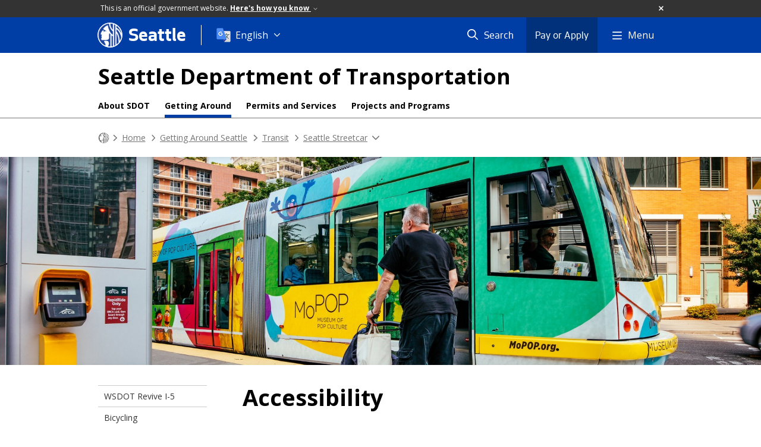

--- FILE ---
content_type: text/css
request_url: https://seattle.gov/cms_resources/css/anda.css
body_size: 644
content:
/*OFFICIAL Seattle Text*/

@font-face {
font-family: 'Seattle Text';
font-weight: normal;
font-style: normal;
src: url('../fonts/SeattleText-Regular-V3.eot');
src: url('../fonts/SeattleText-Regular-V3.eot?#iefix') format('embedded-opentype'),
         url('../fonts/SeattleText-Regular-V3.woff') format('woff');
}

@font-face {
font-family: 'Seattle Text';
font-weight: bold;
font-style: normal;
src: url('../fonts/SeattleText-Bold-V3.eot');
src: url('../fonts/SeattleText-Bold-V3.eot?#iefix') format('embedded-opentype'),
         url('../fonts/SeattleText-Bold-V3.woff') format('woff'),
         url('../fonts/SeattleText-Bold-V3.ttf') format('truetype');
}

@font-face {
font-family: 'Seattle Text';
font-weight: normal;
font-style: italic;
src: url('../fonts/SeattleText-Italic-V3.eot');
src: url('../fonts/SeattleText-Italic-V3.eot?#iefix') format('embedded-opentype'),
         url('../fonts/SeattleText-Italic-V3.woff') format('woff');
}

@font-face {
font-family: 'Seattle Text';
font-weight: bold;
font-style: italic;
src: url('../fonts/SeattleText-BoldItalic-V3.eot');
src: url('../fonts/SeattleText-BoldItalic-V3.eot?#iefix') format('embedded-opentype'),
         url('../fonts/SeattleText-BoldItalic-V3.woff') format('woff');
}





/*OFFICIAL Seattle Display*/
@font-face {
    font-family: 'Seattle Base Sans';
    src: url('../fonts/SeattleBase-Sans20150731a.eot');
    src: url('../fonts/SeattleBase-Sans20150731a.eot?#iefix') format('embedded-opentype'),
         url('../fonts/SeattleBase-Sans20150731a.woff') format('woff'),
         url('../fonts/SeattleBase-Sans20150731a.ttf') format('truetype');
    font-weight: 800;
    font-style: normal;
}

@font-face {
    font-family: 'Seattle Base Sans 20150731a ExtraBold';
    src: url('../fonts/SeattleBase-Sans20150731a.eot');
    src: url('../fonts/SeattleBase-Sans20150731a.eot?#iefix') format('embedded-opentype'),
         url('../fonts/SeattleBase-Sans20150731a.woff') format('woff'),
         url('../fonts/SeattleBase-Sans20150731a.ttf') format('truetype');
    font-weight: 800;
    font-style: normal;
}

/*ICONS*/

@font-face {
  font-family: 'FontAwesome';
  src: url('../fonts/fontawesome-webfont.eot?v=4.4.0');
  src: url('../fonts/fontawesome-webfont.eot?#iefix&v=4.4.0') format('embedded-opentype'), url('../fonts/fontawesome-webfont.woff2?v=4.4.0') format('woff2'), url('../fonts/fontawesome-webfont.woff?v=4.4.0') format('woff'), url('../fonts/fontawesome-webfont.ttf?v=4.4.0') format('truetype'), url('../fonts/fontawesome-webfont.svg?v=4.4.0#fontawesomeregular') format('svg');
  font-weight: normal;
  font-style: normal;
}



/*National Park Service Icons*/
/*

@font-face {
    font-family: 'NPSPICT3';
    src: url('../fonts/NPSPICT3.ttf') format('truetype');
}

*/

/*Parks Awesome*/
@font-face {
    font-family: 'ParksAwesome';
    src: url('../fonts/parksAwesome.eot');
    src: url('../fonts/parksAwesome.eot?#iefix') format('embedded-opentype'),
         url('../fonts/parksAwesome.woff') format('woff'),
         url('../fonts/parksAwesome.ttf') format('truetype');
    font-weight: normal;
    font-style: normal;
}

/*OLD ANDA*/

@font-face {
font-family: 'Anda 20150723a Regular';
font-weight: normal;
font-style: normal;
src: url('../fonts/Anda-Regular20150723a.eot');
src: url('../fonts/Anda-Regular20150723a.eot?#iefix') format('embedded-opentype'),
         url('../fonts/Anda-Regular20150723a.woff') format('woff'),
         url('../fonts/Anda-Regular20150723a.ttf') format('truetype');
}

@font-face {
font-family: 'Anda 20150723a Bold';
font-weight: bold;
font-style: normal;
src: url('../fonts/Anda-Bold20150723a.eot');
src: url('../fonts/Anda-Bold20150723a.eot?#iefix') format('embedded-opentype'),
         url('../fonts/Anda-Bold20150723a.woff') format('woff'),
         url('../fonts/Anda-Bold20150723a.ttf') format('truetype');
}





--- FILE ---
content_type: application/javascript
request_url: https://seattle.gov/cms_resources/vue/components/js/app.js
body_size: 1689
content:
(function(e){function r(r){for(var n,i,c=r[0],f=r[1],l=r[2],a=0,s=[];a<c.length;a++)i=c[a],Object.prototype.hasOwnProperty.call(o,i)&&o[i]&&s.push(o[i][0]),o[i]=0;for(n in f)Object.prototype.hasOwnProperty.call(f,n)&&(e[n]=f[n]);p&&p(r);while(s.length)s.shift()();return u.push.apply(u,l||[]),t()}function t(){for(var e,r=0;r<u.length;r++){for(var t=u[r],n=!0,c=1;c<t.length;c++){var f=t[c];0!==o[f]&&(n=!1)}n&&(u.splice(r--,1),e=i(i.s=t[0]))}return e}var n={},o={app:0},u=[];function i(r){if(n[r])return n[r].exports;var t=n[r]={i:r,l:!1,exports:{}};return e[r].call(t.exports,t,t.exports,i),t.l=!0,t.exports}i.m=e,i.c=n,i.d=function(e,r,t){i.o(e,r)||Object.defineProperty(e,r,{enumerable:!0,get:t})},i.r=function(e){"undefined"!==typeof Symbol&&Symbol.toStringTag&&Object.defineProperty(e,Symbol.toStringTag,{value:"Module"}),Object.defineProperty(e,"__esModule",{value:!0})},i.t=function(e,r){if(1&r&&(e=i(e)),8&r)return e;if(4&r&&"object"===typeof e&&e&&e.__esModule)return e;var t=Object.create(null);if(i.r(t),Object.defineProperty(t,"default",{enumerable:!0,value:e}),2&r&&"string"!=typeof e)for(var n in e)i.d(t,n,function(r){return e[r]}.bind(null,n));return t},i.n=function(e){var r=e&&e.__esModule?function(){return e["default"]}:function(){return e};return i.d(r,"a",r),r},i.o=function(e,r){return Object.prototype.hasOwnProperty.call(e,r)},i.p="";var c=window["webpackJsonp"]=window["webpackJsonp"]||[],f=c.push.bind(c);c.push=r,c=c.slice();for(var l=0;l<c.length;l++)r(c[l]);var p=f;u.push([0,"chunk-vendors"]),t()})({0:function(e,r,t){e.exports=t("56d7")},"56d7":function(e,r,t){"use strict";t.r(r);t("cadf"),t("551c"),t("f751"),t("097d")}});
//# sourceMappingURL=app.js.map